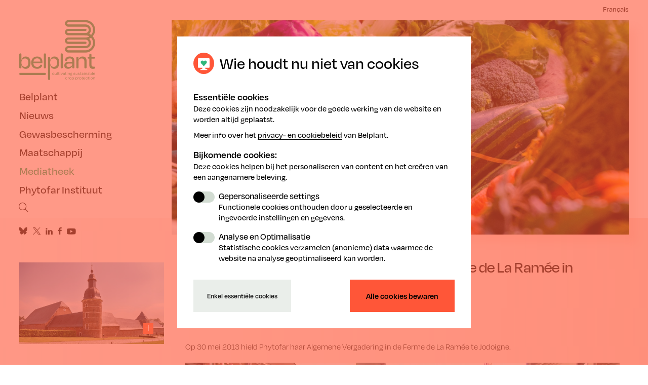

--- FILE ---
content_type: text/html; charset=utf-8
request_url: https://belplant.be/nl/msg/mediatheek/algemene-vergadering-phytofar-2013-ferme-de-la-ramee-in-jodoigne
body_size: 9410
content:
<!doctype html>
<html lang="nl">
<head>
<script>function setDevicePixelRatio() { document.cookie = 'devicePixelRatio=' + parseFloat(window.devicePixelRatio) + ';' +  ' path=/;'; }</script>
<title>Algemene Vergadering Phytofar 2013 — Ferme de La Ramée in Jodoigne</title>
<meta charset="UTF-8">
<meta http-equiv="X-UA-Compatible" content="IE=edge" />
<meta name="apple-mobile-web-app-capable" content="yes" />
<meta name="author" content="cigar.agency" />
<meta property="og:type" content="website" />
<meta property="og:url" content="https://belplant.be/nl/msg/mediatheek/algemene-vergadering-phytofar-2013-ferme-de-la-ramee-in-jodoigne" />
<meta name="viewport" content="width=device-width, user-scalable=no, initial-scale=1" />
<meta name="msapplication-TileImage" content="/public/icons/mstile-150x150.png" />
<meta name="msapplication-config" content="/public/icons/browserconfig.xml" />
<meta property="og:title" content="Algemene Vergadering Phytofar 2013 — Ferme de La Ramée in Jodoigne" />
<meta name="keywords" content="Pesticiden, gewasbeschermingsmiddelen, biociden, plaagdoders" />
<meta name="description" content="Het thema: Intensive sustainable farming: contradictio in terminis?”" />
<meta property="og:description" content="Het thema: Intensive sustainable farming: contradictio in terminis?”" />
<meta property="og:image" content="https://belplant.be/files/messages_00081_img_mediumx2.jpg" />
<meta name="twitter:card" content="summary_large_image" />
<link rel="alternate" href="https://belplant.be/nl/msg/mediatheek/algemene-vergadering-phytofar-2013-ferme-de-la-ramee-in-jodoigne" hreflang="nl" />
<link rel="alternate" href="https://belplant.be/fr/msg/mediatheque/lassemblee-generale-de-phytofar-2013-la-ferme-de-la-ramee-a-jodoigne" hreflang="fr" />
<link rel="apple-touch-icon" sizes="180x180" href="/public/icons/apple-touch-icon.png">
<link rel="icon" type="image/png" href="/public/icons/favicon-32x32.png" sizes="32x32">
<link rel="icon" type="image/png" href="/public/icons/favicon-16x16.png" sizes="16x16">
<link rel="manifest" href="/public/icons/site.webmanifest">
<link rel="mask-icon" href="/public/icons/safari-pinned-tab.svg" color="#8bc930">
<link rel="shortcut icon" href="/public/icons/favicon.ico">
<meta name="msapplication-TileColor" content="#8bc930">
<meta name="theme-color" content="#F0FFF0">
<link href="https://use.typekit.net/niy8fau.css" rel="stylesheet" type="text/css" media="all" />
<link href="/public/css/min/normalize.css?v=342dac9b7aa2b6c3217d13da66d2e6100cf349b4" rel="stylesheet" type="text/css" media="all" />
<link href="/public/css/min/styles.css?v=6cdc9b20f57e0d63310df04922589bda796b9c02" rel="stylesheet" type="text/css" media="screen" />
<script>
window.dataLayer = window.dataLayer || [];
function gtag(){dataLayer.push(arguments);}
gtag('consent', 'default', {
  'ad_storage': 'denied',
	'analytics_storage': 'denied'
});</script><script async src="https://www.googletagmanager.com/gtag/js?id=G-HS4DT3W1WS"></script><script>
window.dataLayer = window.dataLayer || [];
function gtag(){dataLayer.push(arguments);}
gtag('js', new Date());
gtag('config','G-HS4DT3W1WS', {"anonymize_ip":true});
</script>
</head>
<body class="mediatheek">
	<div class="container">
		<header>
			<div><a id="belplant" href="/nl/"></a><a id="navicon" class="closed"></a>
				<nav><a class="language" href="https://belplant.be/fr/msg/mediatheque/lassemblee-generale-de-phytofar-2013-la-ferme-de-la-ramee-a-jodoigne">Français</a><a href="/nl/belplant">Belplant</a><a href="/nl/nieuws">Nieuws</a><a href="/nl/gewasbescherming">Gewasbescherming</a><a href="/nl/maatschappij">Maatschappij</a><a href="/nl/mediatheek" class="selected">Mediatheek</a><a href="https://phytofarinstituut.be">Phytofar Instituut</a>					<form id="searchform" action="/nl/search/">
						<input>
						<a href="/#" class="search"></a>
					</form>
					<div class="social"><a target="_blank" href="https://bsky.app/profile/belplant.bsky.social" class="bluesky"></a><a target="_blank" href="https://twitter.com/Belplant" class="twitter"></a><a target="_blank" href="https://www.linkedin.com/company/belplant/" class="linkedin"></a><a target="_blank" href="https://www.facebook.com/Belplant.be" class="facebook"></a><a target="_blank" href="https://www.youtube.com/c/Belplant/" class="youtube"></a></div>
				</nav>
			</div>
			<figure style="background-image: url('/img/pages/src/6/mediatheek.jpg')" alt="mediatheek" >
								<figcaption>
											<h1>Voor wie nog meer wil weten!</h1>
									</figcaption>
							</figure>
		</header>
		<main>
			<article>
	<section>
					<div class="content group">
        <span class="date">30.05.2013</span>
                <figure class="open-lightbox" data-lightbox="messages_81" ><img  alt="algemene-vergadering-phytofar-2013-ferme-de-la-ramee-in-jodoigne" data-src="/nl/img/messages/medium/81/algemene-vergadering-phytofar-2013-ferme-de-la-ramee-in-jodoigne.jpg"  src="/placeholder/910/512" class="lozad" /><a href="#"></a></figure>
 
            <h1>Algemene Vergadering Phytofar 2013 — Ferme de La Ramée in Jodoigne</h1>
    <h2>Intensive sustainable farming: contradictio in terminis?</h2>
<p>Op 30 mei 2013 hield Phytofar haar Algemene Vergadering in de Ferme de La Ram&eacute;e te Jodoigne.</p>
            <div class="inline-media open-lightbox" data-lightbox="message_blocks_53"><a href="#"><img data-src="/nl/img/message-blocks/L/53/img-53.jpg"  src="/placeholder/3000/1688" class="lozad" alt="" /></a></div>
    <p>Dit jaar stonden de begrippen &lsquo;duurzaam&rsquo; en &lsquo;intensief&rsquo; op het menu. Wat betekenen deze begrippen en kunnen ze gelijktijdig worden toegepast binnen de landbouw?</p>
<p>Als gastspreker mochten we <strong>Yves Leterme</strong>, Adjunct Secretaris-generaal van de OESO (Organisatie voor Economische Samenwerking en Ontwikkeling), verwelkomen.</p>
    <div class="actions">
        <div class="social share"><a class="twitter" target="_blank" href="https://twitter.com/intent/tweet?url=https://belplant.be/msg/mediatheek/algemene-vergadering-phytofar-2013-ferme-de-la-ramee-in-jodoigne" alt=""></a><a class="linkedin" target="_blank" href="https://www.linkedin.com/sharing/share-offsite/?url=https://belplant.be/msg/mediatheek/algemene-vergadering-phytofar-2013-ferme-de-la-ramee-in-jodoigne"></a><a class="facebook" target="_blank" href="https://www.facebook.com/sharer/sharer.php?u=https://belplant.be/msg/mediatheek/algemene-vergadering-phytofar-2013-ferme-de-la-ramee-in-jodoigne"></a></div>
                                <a href="https://www.flickr.com/photos/80203178@N06/sets/72157633982764312/" target="_blank" class="button link">Foto's</a>
                                    <a target="_blank" href="/nl/download/pdf/69/presentatie-klaus-kotting.pdf" href="#download" class="button download">Presentatie Klaus Kötting</a>
                                        <a target="_blank" href="/nl/download/pdf/70/presentatie-yves-leterme.pdf" href="#download" class="button download">Presentatie Yves Leterme</a>
                        </div>
    <a class="button back-btn" href="/nl/mediatheek">Terug</a>
</div>
    <a class="intro all-themes all-filters leefmilieu nieuwsbericht media publicaties water is-year" href="/nl/msg/mediatheek/brochure-met-14-tips-voor-een-betere-waterkwaliteit">
        <div>
                            <img src="/nl/img/messages/small/231/brochure-met-14-tips-voor-een-betere-waterkwaliteit.jpg" alt="brochure-met-14-tips-voor-een-betere-waterkwaliteit">
                            <div>
                <h2>Brochure met 14 tips voor een betere waterkwaliteit</h2>
                Tijdens de ophaling van lege verpakkingen van gewasbeschermingsmiddelen, heeft Belplant een brochure met 14 tips uitgedeeld: Goede landbouwpraktijken voor een betere waterkwaliteit: met de landbouwer, voor de landbouwer! </div>
        </div>
    </a>
        <a class="intro highlight all-themes all-filters landbouw evenementen nieuwsbericht media presentaties video is-year" href="/nl/msg/mediatheek/herbeleef-onze-algemene-vergadering-met-deze-beelden-223">
        <div>
                            <img src="/nl/img/messages/small/223/herbeleef-onze-algemene-vergadering-met-deze-beelden-223.jpg" alt="herbeleef-onze-algemene-vergadering-met-deze-beelden-223">
                            <div>
                <h2>Herbeleef onze Algemene Vergadering met deze beelden</h2>
                Genieten jullie nog even mee van onze Algemene Vergadering van 27&nbsp;mei&nbsp;2025 in de Koninklijke Musea voor Kunst en Geschiedenis in Brussel en het bezoek aan het Europees Parlement met MEP Benoit Cassart? </div>
        </div>
    </a>
        <a class="intro all-themes all-filters huis-en-tuin nieuwsbericht video" href="/nl/msg/mediatheek/al-meer-dan-een-half-miljoen-belgen-hebben-de-video-over-het-belang-van-chemie-gezien">
        <div>
                            <img src="/nl/img/messages/small/203/al-meer-dan-een-half-miljoen-belgen-hebben-de-video-over-het-belang-van-chemie-gezien.jpg" alt="al-meer-dan-een-half-miljoen-belgen-hebben-de-video-over-het-belang-van-chemie-gezien">
                            <div>
                <h2>Al meer dan een half miljoen Belgen hebben de video over het belang van chemie gezien!</h2>
                Amper twee weken na de lancering op verschillende social media-kanalen hebben al meer dan een half miljoen Belgen de video van essenscia opgemerkt over hoe onmisbaar chemie is in ons dagelijks leven. </div>
        </div>
    </a>
        <a class="intro all-themes all-filters nieuwsbericht media video" href="/nl/msg/mediatheek/herbeleef-onze-algemene-vergadering-met-deze-beelden-202">
        <div>
                            <img src="/nl/img/messages/small/202/herbeleef-onze-algemene-vergadering-met-deze-beelden-202.jpg" alt="herbeleef-onze-algemene-vergadering-met-deze-beelden-202">
                            <div>
                <h2>Herbeleef onze Algemene Vergadering met deze beelden</h2>
                Genieten jullie nog even mee van de presentaties, video’s en foto’s van onze Algemene Vergadering van 14 mei 2024 in Leuven? </div>
        </div>
    </a>
        <a class="intro highlight all-themes all-filters evenementen media video" href="/nl/msg/mediatheek/herbeleef-onze-algemene-vergadering-met-deze-beelden">
        <div>
                            <img src="/nl/img/messages/small/182/herbeleef-onze-algemene-vergadering-met-deze-beelden.jpg" alt="herbeleef-onze-algemene-vergadering-met-deze-beelden">
                            <div>
                <h2>Herbeleef onze Algemene Vergadering met deze beelden</h2>
                Genieten jullie nog even mee van de presentaties, video’s en foto’s van onze Algemene Vergadering van 16 mei? </div>
        </div>
    </a>
        <a class="intro all-themes all-filters landbouw voedselveiligheid persberichten publicaties publicaties" href="/nl/msg/mediatheek/brochure-cle-may-2022">
        <div>
                            <img src="/nl/img/messages/small/155/brochure-cle-may-2022.jpg" alt="brochure-cle-may-2022">
                            <div>
                <h2>Brochure CropLife Europe over bestrijdingsmiddelen en voedselveiligheid</h2>
                Brochure over het gebruik van bestrijdingsmiddelen en voedselveiligheid. </div>
        </div>
    </a>
        <a class="intro hide all-themes all-filters leefmilieu huis-en-tuin media video video" href="/nl/msg/mediatheek/bekijk-het-nieuwe-filmpje-over-zieke-planten-en-plantenziekten-in-de-tuin-en-volg-phytofar-op-youtube">
        <div>
                            <img src="/nl/img/messages/small/135/bekijk-het-nieuwe-filmpje-over-zieke-planten-en-plantenziekten-in-de-tuin-en-volg-phytofar-op-youtube.jpg" alt="bekijk-het-nieuwe-filmpje-over-zieke-planten-en-plantenziekten-in-de-tuin-en-volg-phytofar-op-youtube">
                            <div>
                <h2>Bekijk het nieuwe filmpje over zieke planten en plantenziekten in de tuin</h2>
                 </div>
        </div>
    </a>
        <a class="intro hide all-themes all-filters leefmilieu huis-en-tuin media video video" href="/nl/msg/mediatheek/bekijk-de-nieuwe-filmpjes-over-bestuivers-en-onkruid-en-volg-phytofar-op-youtube">
        <div>
                            <img src="/nl/img/messages/small/134/bekijk-de-nieuwe-filmpjes-over-bestuivers-en-onkruid-en-volg-phytofar-op-youtube.jpg" alt="bekijk-de-nieuwe-filmpjes-over-bestuivers-en-onkruid-en-volg-phytofar-op-youtube">
                            <div>
                <h2>Bekijk de nieuwe filmpjes over bestuivers en onkruid</h2>
                Na het belang van het etiket, het bestrijden van slakken en het beschermen van je huisdieren, kom je nu alles te weten over onkruid en bestuivers in onze twee nieuwe filmpjes. </div>
        </div>
    </a>
        <a class="intro hide all-themes all-filters voedselveiligheid media publicaties publicaties" href="/nl/msg/mediatheek/residulimieten-in-een-complexe-wereldhandel-een-uitdaging-voor-de-hele-voedselketen">
        <div>
                            <img src="/nl/img/messages/small/127/residulimieten-in-een-complexe-wereldhandel-een-uitdaging-voor-de-hele-voedselketen.jpg" alt="residulimieten-in-een-complexe-wereldhandel-een-uitdaging-voor-de-hele-voedselketen">
                            <div>
                <h2>Residulimieten in een complexe wereldhandel: een uitdaging voor de hele voedselketen.</h2>
                Veel van de in Europa geïmporteerde goederen zijn producten die niet commercieel of in onvoldoende hoeveelheden binnen Europa kunnen worden geteeld. Om invoer toe te laten hebben we importtoleranties nodig. </div>
        </div>
    </a>
        <a class="intro hide all-themes all-filters leefmilieu huis-en-tuin media video video" href="/nl/msg/mediatheek/nieuw-filmpje-lees-altijd-het-etiket-en-volg-phytofar-op-youtube">
        <div>
                            <img src="/nl/img/messages/small/124/nieuw-filmpje-lees-altijd-het-etiket-en-volg-phytofar-op-youtube.jpg" alt="nieuw-filmpje-lees-altijd-het-etiket-en-volg-phytofar-op-youtube">
                            <div>
                <h2>Nieuw filmpje: Lees altijd het etiket!</h2>
                Er staat een schat aan informatie op het etiket van een gewas&shy;beschermings&shy;middel. Kijk snel naar het nieuwe filmpje en volg Phytofar op YouTube! </div>
        </div>
    </a>
        <a class="intro hide all-themes all-filters leefmilieu huis-en-tuin media video video" href="/nl/msg/mediatheek/hoe-kan-je-best-je-huisdieren-beschermen-als-je-producten-voor-je-tuin-gebruikt">
        <div>
                            <img src="/nl/img/messages/small/122/hoe-kan-je-best-je-huisdieren-beschermen-als-je-producten-voor-je-tuin-gebruikt.jpg" alt="hoe-kan-je-best-je-huisdieren-beschermen-als-je-producten-voor-je-tuin-gebruikt">
                            <div>
                <h2>Hoe kan je best je huisdieren beschermen als je producten voor je tuin gebruikt?</h2>
                Bekijk de nieuwe filmpjes en ga aan de slag! </div>
        </div>
    </a>
        <a class="intro hide all-themes all-filters persberichten video video" href="/nl/msg/mediatheek/handig-in-de-tuin-handige-filmpjes-om-je-tuin-te-beschermen-tegen-slakken">
        <div>
                            <img src="/nl/img/messages/small/120/handig-in-de-tuin-handige-filmpjes-om-je-tuin-te-beschermen-tegen-slakken.jpg" alt="handig-in-de-tuin-handige-filmpjes-om-je-tuin-te-beschermen-tegen-slakken">
                            <div>
                <h2>Handig in de tuin: handige filmpjes om je tuin te beschermen tegen slakken</h2>
                Hoe je kan voorkomen dat er slakken in je tuin komen? Of hoe krijg je ze weg, eens ze er zijn? Bekijk de nieuwe filmpjes op www.HandigindeTuin.be en ga aan de slag! </div>
        </div>
    </a>
        <a class="intro hide all-themes all-filters links" href="/nl/msg/mediatheek/nuttige-links">
        <div>
                            <img src="/nl/img/messages/small/84/nuttige-links.jpg" alt="nuttige-links">
                            <div>
                <h2>Nuttige links</h2>
                Websites over de wetgeving, erkenning en veiligheid  van gewasbeschermings&shy;middelen, de voedselketen en het leefmilieu. </div>
        </div>
    </a>
        <a class="intro hide all-themes all-filters landbouw voedselveiligheid publicaties publicaties" href="/nl/msg/mediatheek/voedselveiligheid">
        <div>
                            <img src="/nl/img/messages/small/46/voedselveiligheid.jpg" alt="voedselveiligheid">
                            <div>
                <h2>Voedselveiligheid:</h2>
                alle wetenschappelijke studies tonen aan dat het eten van groenten en fruit gezond is, ongeacht of ze afkomstig zijn van geïntegreerde of biologische teelt. </div>
        </div>
    </a>
        <a class="intro hide all-themes all-filters landbouw huis-en-tuin duurzaam-gebruik media video video" href="/nl/msg/mediatheek/phytofar-aan-het-woord-over-duurzaam-gebruik-van-gewasbescherming-op-plattelandstv-in-maart-2020">
        <div>
                            <img src="/nl/img/messages/small/39/phytofar-aan-het-woord-over-duurzaam-gebruik-van-gewasbescherming-op-plattelandstv-in-maart-2020.jpg" alt="phytofar-aan-het-woord-over-duurzaam-gebruik-van-gewasbescherming-op-plattelandstv-in-maart-2020">
                            <div>
                <h2>Phytofar aan het woord over duurzaam gebruik van gewasbescherming.</h2>
                PlattelandsTV </div>
        </div>
    </a>
        <a class="intro hide all-themes all-filters landbouw media nut publicaties faq publicaties" href="/nl/msg/mediatheek/nut-van-gewasbescherming">
        <div>
                            <img src="/nl/img/messages/small/27/nut-van-gewasbescherming.jpg" alt="nut-van-gewasbescherming">
                            <div>
                <h2>Nut van gewasbescherming</h2>
                Duurzame gewasbeschermingsmiddelen zijn cruciaal voor een voldoende productie van gezonde voeding. </div>
        </div>
    </a>
        <a class="intro hide all-themes all-filters publicaties" href="/nl/msg/mediatheek/namaak-en-illegale-gewasbeschermingsmiddelen-in-europa">
        <div>
                            <img src="/nl/img/messages/small/17/namaak-en-illegale-gewasbeschermingsmiddelen-in-europa.jpg" alt="namaak-en-illegale-gewasbeschermingsmiddelen-in-europa">
                            <div>
                <h2>Namaak en illegale gewasbeschermingsmiddelen in Europa</h2>
                De handel in namaak- en illegale bestrijdingsmiddelen neemt toe wat reële risico's met zich meebrengt voor de gezondheid van de boeren, het milieu en de economie. </div>
        </div>
    </a>
        <a class="intro highlight hide all-themes all-filters persberichten video phytofar-instituut prijsuitreiking winnaars video" href="/nl/msg/mediatheek/10de-editie-van-de-phytofar-instituut-prijzen-aanmoediging-voor-het-onderzoek-naar-een-duurzame-landbouw">
        <div>
                            <img src="/nl/img/messages/small/1/10de-editie-van-de-phytofar-instituut-prijzen-aanmoediging-voor-het-onderzoek-naar-een-duurzame-landbouw.jpg" alt="10de-editie-van-de-phytofar-instituut-prijzen-aanmoediging-voor-het-onderzoek-naar-een-duurzame-landbouw">
                            <div>
                <h2>Phytofar Instituut Prijsuitreiking 2019.</h2>
                Tijdens de 10de editie van de Phytofar Instituut Prijzen gingen we weer op zoek naar Belgische onderzoekers en professionelen die inzetten op duurzame landbouw. </div>
        </div>
    </a>
        <a class="intro hide all-themes all-filters landbouw leefmilieu duurzaam-gebruik media publicaties" href="/nl/msg/mediatheek/correct-omgaan-met-gewasbeschermingsmiddelen-tips-van-boer-josse-en-jan-peeters">
        <div>
                            <img src="/nl/img/messages/small/68/correct-omgaan-met-gewasbeschermingsmiddelen-tips-van-boer-josse-en-jan-peeters.jpg" alt="correct-omgaan-met-gewasbeschermingsmiddelen-tips-van-boer-josse-en-jan-peeters">
                            <div>
                <h2>Correct omgaan met gewasbeschermingsmiddelen.</h2>
                Tips van boer Josse en Jan Peeters. </div>
        </div>
    </a>
        <a class="intro hide all-themes all-filters landbouw leefmilieu duurzaam-gebruik media publicaties" href="/nl/msg/mediatheek/correct-omgaan-met-gewasbeschermingsmiddelen-tips-van-boer-jean-pierre">
        <div>
                            <img src="/nl/img/messages/small/69/correct-omgaan-met-gewasbeschermingsmiddelen-tips-van-boer-jean-pierre.jpg" alt="correct-omgaan-met-gewasbeschermingsmiddelen-tips-van-boer-jean-pierre">
                            <div>
                <h2>Correct omgaan met gewasbeschermingsmiddelen.</h2>
                Tips van boer Jean-Pierre. </div>
        </div>
    </a>
        <a class="intro hide all-themes all-filters landbouw leefmilieu duurzaam-gebruik media publicaties" href="/nl/msg/mediatheek/correct-omgaan-met-gewasbeschermingsmiddelen-tips-van-boer-jan">
        <div>
                            <img src="/nl/img/messages/small/70/correct-omgaan-met-gewasbeschermingsmiddelen-tips-van-boer-jan.jpg" alt="correct-omgaan-met-gewasbeschermingsmiddelen-tips-van-boer-jan">
                            <div>
                <h2>Correct omgaan met gewasbeschermingsmiddelen.</h2>
                Tips van boer Jan. </div>
        </div>
    </a>
        <a class="intro hide all-themes all-filters media video video" href="/nl/msg/mediatheek/christian-walravens-in-dialoog-met-landbouwer-christophe-jolly">
        <div>
                            <img src="/nl/img/messages/small/65/christian-walravens-in-dialoog-met-landbouwer-christophe-jolly.png" alt="christian-walravens-in-dialoog-met-landbouwer-christophe-jolly">
                            <div>
                <h2>Christian Walravens in dialoog met landbouwer Christophe Jolly.</h2>
                Christian Walravens, al jaren expert bij een lid van Phytofar, praat over geïntegreerde gewasbescherming (IPM). </div>
        </div>
    </a>
        <a class="intro highlight hide all-themes all-filters landbouw leefmilieu duurzaam-gebruik media publicaties" href="/nl/msg/mediatheek/correct-spuiten-problemen-uitsluiten">
        <div>
                            <img src="/nl/img/messages/small/72/correct-spuiten-problemen-uitsluiten.png" alt="correct-spuiten-problemen-uitsluiten">
                            <div>
                <h2>Correct spuiten = problemen uitsluiten!</h2>
                Gouden regels en aandachtspunten vòòr, tijdens en na het bespuiten. </div>
        </div>
    </a>
        <a class="intro hide all-themes all-filters landbouw media publicaties" href="/nl/msg/mediatheek/de-rol-van-duurzame-gewasbeschermingsoplossingen-bij-de-productie-van-gezonde-voeding">
        <div>
                            <img src="/nl/img/messages/small/67/de-rol-van-duurzame-gewasbeschermingsoplossingen-bij-de-productie-van-gezonde-voeding.jpg" alt="de-rol-van-duurzame-gewasbeschermingsoplossingen-bij-de-productie-van-gezonde-voeding">
                            <div>
                <h2>Gewasbescherming en gezonde voeding!</h2>
                De rol van duurzame gewasbeschermingsoplossingen bij de productie van gezonde voeding. </div>
        </div>
    </a>
        <a class="intro highlight hide all-themes all-filters evenementen persberichten video publicaties presentaties video phytofar-instituut prijsuitreiking winnaars video" href="/nl/msg/mediatheek/phytofar-instituut-prijsuitreiking-2017">
        <div>
                            <img src="/nl/img/messages/small/112/phytofar-instituut-prijsuitreiking-2017.jpg" alt="phytofar-instituut-prijsuitreiking-2017">
                            <div>
                <h2>Phytofar Instituut Prijsuitreiking 2017.</h2>
                Het Phytofar Instituut moedigt het onderzoek naar een duurzame landbouw verder aan met de Prijzen 2017. </div>
        </div>
    </a>
        <a class="intro hide all-themes all-filters evenementen video presentaties" href="/nl/msg/mediatheek/algemene-vergadering-phytofar-2017-plantentuin-van-meise">
        <div>
                            <img src="/nl/img/messages/small/34/algemene-vergadering-phytofar-2017-plantentuin-van-meise.jpg" alt="algemene-vergadering-phytofar-2017-plantentuin-van-meise">
                            <div>
                <h2>Algemene Vergadering Phytofar 2017 — Plantentuin van Meise</h2>
                Thema van de dag: Crop Protection in Sustainable Food Production, met getuigenissenen van Jan Vermaelen, Christian Walravens, Tom Vandenkendelaere, Christophe Wagemans & Ferdinand Jolly. </div>
        </div>
    </a>
        <a class="intro hide all-themes all-filters landbouw voedselveiligheid leefmilieu duurzaam-gebruik werking leden definitie nut ontwikkeling wetgeving publicaties water recyclage historiek" href="/nl/msg/mediatheek/phytofar-75-jaar-zorg-voor-de-mens-en-zijn-voedsel">
        <div>
                            <img src="/nl/img/messages/small/18/phytofar-75-jaar-zorg-voor-de-mens-en-zijn-voedsel.jpg" alt="phytofar-75-jaar-zorg-voor-de-mens-en-zijn-voedsel">
                            <div>
                <h2>Boek 75 jaar Phytofar</h2>
                Naar aanleiding van haar 75ste verjaardag vroeg Phytofar in 2016 aan voormalig VRT-journalist Paul Muys om een boek te schrijven over het verleden, heden en toekomst van de sector van de gewasbeschermingsmiddelen in België. </div>
        </div>
    </a>
        <a class="intro highlight hide all-themes all-filters evenementen video video" href="/nl/msg/mediatheek/algemene-vergadering-phytofar-2016-egmontpaleis-brussel">
        <div>
                            <img src="/nl/img/messages/small/48/algemene-vergadering-phytofar-2016-egmontpaleis-brussel.png" alt="algemene-vergadering-phytofar-2016-egmontpaleis-brussel">
                            <div>
                <h2>Algemene Vergadering Phytofar 2016 — Egmontpaleis, Brussel</h2>
                Het evenement stond in het teken van het 75-jarig bestaan van Phytofar en vierde het rijke verleden van de organisatie met de voorstelling van het boek over de sector in België, geschreven door voormalig VRT-journalist Paul Muys. </div>
        </div>
    </a>
        <a class="intro highlight hide all-themes all-filters publicaties autocontrolegids distributie" href="/nl/msg/mediatheek/autocontrolegids">
        <div>
                            <img src="/nl/img/messages/small/83/autocontrolegids.jpg" alt="autocontrolegids">
                            <div>
                <h2>Autocontrolegids in de sector van de productie en de distributie van gewasbeschermingsmiddelen.</h2>
                Een nieuwe versie van de gids G-010 is beschikbaar! </div>
        </div>
    </a>
        <a class="intro highlight hide all-themes all-filters evenementen media video video phytofar-instituut prijsuitreiking winnaars video" href="/nl/msg/mediatheek/phytofar-instituut-prijsuitreiking-2015">
        <div>
                            <img src="/nl/img/messages/small/57/phytofar-instituut-prijsuitreiking-2015.jpg" alt="phytofar-instituut-prijsuitreiking-2015">
                            <div>
                <h2>Phytofar Instituut Prijsuitreiking 2015.</h2>
                Voor de 8ste keer reikte het Phytofar Instituut 2 prijzen uit van elk €&nbsp;7.500 aan twee projecten die bijdragen tot een duurzame landbouw. </div>
        </div>
    </a>
        <a class="intro hide all-themes all-filters publicaties" href="/nl/msg/mediatheek/ipm-infographic">
        <div>
                            <img src="/nl/img/messages/small/88/ipm-infographic.jpg" alt="ipm-infographic">
                            <div>
                <h2>IPM infographic</h2>
                De European Crop Protection Association (ECPA) heeft een infographic opgesteld die de basisprincipes van Integrated Pest Management (IPM) en het engagement van onze industrie om duurzame oplossingen voor gewasbescherming te promoten, uitlegt. </div>
        </div>
    </a>
        <a class="intro hide all-themes all-filters leefmilieu duurzaam-gebruik publicaties water publicaties" href="/nl/msg/mediatheek/topps-drift-verminderen-flyer">
        <div>
                            <img src="/nl/img/messages/small/89/topps-drift-verminderen-flyer.jpg" alt="topps-drift-verminderen-flyer">
                            <div>
                <h2>TOPPS Drift verminderen, flyer</h2>
                De uitgaven TOPPS promoten een combinatie van oplossingen, goede praktijken, advies, tips en middelen die het mogelijk maken tegelijk uw bedrijf zo goed mogelijk te beheren en het milieu te respecteren. </div>
        </div>
    </a>
        <a class="intro hide all-themes all-filters leefmilieu duurzaam-gebruik publicaties water publicaties" href="/nl/msg/mediatheek/topps-drift-verminderen-boekje">
        <div>
                            <img src="/nl/img/messages/small/90/topps-drift-verminderen-boekje.jpg" alt="topps-drift-verminderen-boekje">
                            <div>
                <h2>TOPPS Drift verminderen, boekje</h2>
                De uitgaven TOPPS promoten een combinatie van oplossingen, goede praktijken, advies, tips en middelen die het mogelijk maken tegelijk uw bedrijf zo goed mogelijk te beheren en het milieu te respecteren. </div>
        </div>
    </a>
        <a class="intro hide all-themes all-filters leefmilieu duurzaam-gebruik publicaties water publicaties" href="/nl/msg/mediatheek/topps-afspoeling-en-erosie-verminderen-flyer">
        <div>
                            <img src="/nl/img/messages/small/91/topps-afspoeling-en-erosie-verminderen-flyer.jpg" alt="topps-afspoeling-en-erosie-verminderen-flyer">
                            <div>
                <h2>TOPPS Afspoeling en erosie verminderen, flyer</h2>
                De uitgaven TOPPS promoten een combinatie van oplossingen, goede praktijken, advies, tips en middelen die het mogelijk maken tegelijk uw bedrijf zo goed mogelijk te beheren en het milieu te respecteren. </div>
        </div>
    </a>
        <a class="intro hide all-themes all-filters leefmilieu duurzaam-gebruik publicaties water publicaties" href="/nl/msg/mediatheek/topps-afspoeling-en-erosie-verminderen-boekje">
        <div>
                            <img src="/nl/img/messages/small/92/topps-afspoeling-en-erosie-verminderen-boekje.jpg" alt="topps-afspoeling-en-erosie-verminderen-boekje">
                            <div>
                <h2>TOPPS Afspoeling en erosie verminderen, boekje</h2>
                De uitgaven TOPPS promoten een combinatie van oplossingen, goede praktijken, advies, tips en middelen die het mogelijk maken tegelijk uw bedrijf zo goed mogelijk te beheren en het milieu te respecteren. </div>
        </div>
    </a>
        <a class="intro hide all-themes all-filters evenementen presentaties" href="/nl/msg/mediatheek/algemene-vergadering-phytofar-2015-kasteel-van-modave">
        <div>
                            <img src="/nl/img/messages/small/79/algemene-vergadering-phytofar-2015-kasteel-van-modave.jpg" alt="algemene-vergadering-phytofar-2015-kasteel-van-modave">
                            <div>
                <h2>Algemene Vergadering Phytofar 2015 — in Modave</h2>
                Het publiek gedeelte van de Algemene Vergadering had als thema "Water use efficiency and water stewardship related to crop protection". </div>
        </div>
    </a>
        <a class="intro hide all-themes all-filters publicaties" href="/nl/msg/mediatheek/nieuwe-clp-classificatie">
        <div>
                            <img src="/nl/img/messages/small/94/nieuwe-clp-classificatie.jpg" alt="nieuwe-clp-classificatie">
                            <div>
                <h2>Nieuwe CLP-classificatie</h2>
                CLP is de nieuwe internationale richtlijnen voor classificatie, etikettering en verpakking. De nieuwe CLP-pictogrammen op de etiketten van gewasbeschermingsmiddelen vervangen stilaan de oude. Vanaf 1 juni 2017 kan u nog enkel producten met de nieuwe pictogrammen (ver)kopen. </div>
        </div>
    </a>
        <a class="intro hide all-themes all-filters publicaties" href="/nl/msg/mediatheek/veilig-werken-met-gewasbeschermingsmiddelen-poster">
        <div>
                            <img src="/nl/img/messages/small/95/veilig-werken-met-gewasbeschermingsmiddelen-poster.jpg" alt="veilig-werken-met-gewasbeschermingsmiddelen-poster">
                            <div>
                <h2>Veilig werken met gewasbeschermingsmiddelen, poster</h2>
                CLP classificatie en richtlijnen. </div>
        </div>
    </a>
        <a class="intro hide all-themes all-filters evenementen presentaties" href="/nl/msg/mediatheek/algemene-vergadering-phytofar-2014-martinushoeve-in-zandvliet">
        <div>
                            <img src="/nl/img/messages/small/80/algemene-vergadering-phytofar-2014-martinushoeve-in-zandvliet.jpg" alt="algemene-vergadering-phytofar-2014-martinushoeve-in-zandvliet">
                            <div>
                <h2>Algemene Vergadering Phytofar 2014 — Martinushoeve in Zandvliet</h2>
                Het thema: "A vision for the future of Europe: 5 steps to promote innovation, competitiveness and sustainable production". </div>
        </div>
    </a>
        <a class="intro highlight hide all-themes all-filters evenementen media video video phytofar-instituut prijsuitreiking winnaars video" href="/nl/msg/mediatheek/phytofar-instituut-prijsuitreiking-2013">
        <div>
                            <img src="/nl/img/messages/small/58/phytofar-instituut-prijsuitreiking-2013.jpg" alt="phytofar-instituut-prijsuitreiking-2013">
                            <div>
                <h2>Phytofar Instituut Prijsuitreiking 2013.</h2>
                Voor de 7e keer reikte het Phytofar Instituut 2 prijzen uit van elk €&nbsp;7.500 aan twee projecten die bijdragen tot een duurzame landbouw. </div>
        </div>
    </a>
        <a class="intro hide all-themes all-filters publicaties" href="/nl/msg/mediatheek/activiteitenverslag-phytofar-2012">
        <div>
                            <img src="/nl/img/messages/small/85/activiteitenverslag-phytofar-2012.jpg" alt="activiteitenverslag-phytofar-2012">
                            <div>
                <h2>Activiteitenverslag Phytofar 2012</h2>
                 </div>
        </div>
    </a>
        <a class="intro hide all-themes all-filters evenementen persberichten presentaties video prijsuitreiking winnaars video" href="/nl/msg/mediatheek/phytofar-instituut-prijsuitreiking-2011">
        <div>
                            <img src="/nl/img/messages/small/111/phytofar-instituut-prijsuitreiking-2011.jpg" alt="phytofar-instituut-prijsuitreiking-2011">
                            <div>
                <h2>Phytofar Instituut Prijsuitreiking 2011.</h2>
                Het Phytofar Instituut moedigt het onderzoek naar een duurzame landbouw verder aan met de Prijzen 2011. </div>
        </div>
    </a>
        <a class="intro hide all-themes all-filters publicaties" href="/nl/msg/mediatheek/activiteitenrapport-phytofar-2010">
        <div>
                            <img src="/nl/img/messages/small/86/activiteitenrapport-phytofar-2010.jpg" alt="activiteitenrapport-phytofar-2010">
                            <div>
                <h2>Activiteitenrapport Phytofar 2010</h2>
                 </div>
        </div>
    </a>
        <a class="intro hide all-themes all-filters video video" href="/nl/msg/mediatheek/geintegreerde-gewasbescherming">
        <div>
                            <img src="/nl/img/messages/small/64/geintegreerde-gewasbescherming.jpg" alt="geintegreerde-gewasbescherming">
                            <div>
                <h2>IPM (Integrated Pest Management) of geïntegreerde gewasbescherming.</h2>
                Een bestrijdingsmethode waarbij alle mogelijke technieken geïntegreerd toegepast worden. </div>
        </div>
    </a>
        <a class="intro hide all-themes all-filters evenementen video video phytofar-instituut prijsuitreiking winnaars video" href="/nl/msg/mediatheek/de-winnaars-van-de-phytofar-instituut-prijs-2005-en-2009">
        <div>
                            <img src="/nl/img/messages/small/113/de-winnaars-van-de-phytofar-instituut-prijs-2005-en-2009.jpg" alt="de-winnaars-van-de-phytofar-instituut-prijs-2005-en-2009">
                            <div>
                <h2>De winnaars van de Phytofar Instituut Prijs 2005 & 2009.</h2>
                 Tijdens de acht vorige edities van de Prijsuitreiking, hebben we al 17 prijzen uitgedeeld. Maar wat is er ondertussen geworden van al die interessante projecten? Wij waren nieuwsgierig en gingen op bezoek bij de winnaars van de Wetenschappelijke Prijs 2005 en 2009. </div>
        </div>
    </a>
        <a class="intro hide all-themes all-filters publicaties" href="/nl/msg/mediatheek/activiteitenrapport-phytofar-2007">
        <div>
                            <img src="/nl/img/messages/small/87/activiteitenrapport-phytofar-2007.jpg" alt="activiteitenrapport-phytofar-2007">
                            <div>
                <h2>Activiteitenrapport Phytofar 2007</h2>
                 </div>
        </div>
    </a>
<div class="actions">
    <button id="more_btn" type="button">Meer berichten</button>
</div>
			</section>
	<aside>
			</aside>
</article>		</main>
	</div>
	<footer>
		<div>
			<div class="address">© 2026 Belplant vzw				<p>Silver Building — A. Reyerslaan 70, B-1030 Brussel<br />
					+32&nbsp;2 238 97 72&nbsp;—&nbsp;BE 0413 735 385<br />
					<a href="mailto:info@belplant.be?subject=Mail from the Belplant website">info@belplant.be</a></p>
			</div>
			<nav><a href="/nl/disclaimer">Disclaimer</a><a href="/nl/privacy">Privacy</a><a href="/nl/cookies">Cookies</a><a href="#" class="cookie-settings-change">Cookies&nbsp;aanpassen</a></nav>
		</div>
	</footer>
<div id="lightbox" class="hide">
	<div><a href="#" class="scroll_btn left"></a></div>
	<figure>
		<svg viewBox="0 0 100 100" class="loading">
			<path d="M10 50A40 40 0 0 0 90 50A40 41 0 0 1 10 50" fill="#ff5638">
				<animateTransform attributeName="transform" type="rotate" calcMode="linear" values="0 50 50.5;360 50 50.5" keyTimes="0;1" dur="1s" begin="0s" repeatCount="indefinite"></animateTransform>
			</path>
		</svg>
		<div></div>
		<figcaption></figcaption>
	</figure>
	<div><a href="#" class="close_btn"></a><a href="#" class="scroll_btn right"></a><a target="_blank" href="#" class="download_btn"></a></div>
</div>
	<div id="ccb-template"  class="show">
	<div id="ccb-panel">
		<header>
			<svg class="cookieicon" xmlns="http://www.w3.org/2000/svg" viewBox="0 0 108 108">
				<circle cx="54" cy="53.996" r="54"/>
				<path d="M80.252 28h-52.5c-2.08 0-3.75 1.67-3.75 3.75V73c0 2.08 1.67 3.75 3.75 3.75h18.75v3.604l-10.547 5.273c-.557.293-.762.85-.703 1.406.146.557.703.967 1.26.967h34.98c.703 0 1.26-.557 1.26-1.26 0-.469-.264-.967-.762-1.113l-10.488-5.273V76.75h18.75c2.08 0 3.75-1.67 3.75-3.75V31.75c0-2.08-1.67-3.75-3.75-3.75z"/>
				<path d="M65.561 56.703c5.297-5.297 5.625-10.781 2.25-14.156-3.403-3.406-8.892-3.406-12.25 0-.642.641-1.157 1.344-1.562 2.078-.406-.734-.922-1.438-1.562-2.078-3.359-3.359-8.844-3.359-12.219 0-3.406 3.375-3.078 8.859 2.219 14.156l11.078 11.109c.107.11.295.188.482.188s.328-.078.484-.188l11.08-11.109z"/>
			</svg>
			<span class="set-title">Wie houdt nu niet van cookies</span>
		</header>
		<section id="cookie-settings">
			<span class="set-subtitle">Essentiële cookies</span>
			<p>Deze cookies zijn noodzakelijk voor de goede werking van de website en worden altijd geplaatst.</p>
			<p>Meer info over het <a href="/nl/privacy">privacy- en cookiebeleid</a> van Belplant.</p>
			<fieldset>
								<span class="set-subtitle">Bijkomende cookies:</span>
				<p>Deze cookies helpen bij het personaliseren van content en het creëren van een aangenamere beleving.</p>
																				<div class="cookie-set">
					<input type="checkbox" id="cookie-settings-functional" name="functional"  />
					<div class="label-group">
						<button class="info" data-label="functional">?</button>
						<label for="cookie-settings-functional">
						<span class="set-label">Gepersonaliseerde settings</span>
						<p>Functionele cookies onthouden door u geselecteerde en ingevoerde instellingen en gegevens.</p>
						</label>
					</div>
				</div>
																<div class="cookie-set">
					<input type="checkbox" id="cookie-settings-analytical" name="analytical"  />
					<div class="label-group">
						<button class="info" data-label="analytical">?</button>
						<label for="cookie-settings-analytical">
						<span class="set-label">Analyse en Optimalisatie</span>
						<p>Statistische cookies verzamelen (anonieme) data waarmee de website na analyse geoptimaliseerd kan worden.</p>
						</label>
					</div>
				</div>
																															</fieldset>
			<footer>
				<button id="cookie-settings-minimal">Enkel essentiële cookies</button>
				<button id="cookie-settings-choice" style="display: none">Mijn keuze bewaren</button>
				<button id="cookie-settings-all">Alle cookies bewaren</button>
			</footer>
		</section>
	</div>
</div>
<script>
var lightboxData = {"messages_81":{"index":0,"youtube_code":"","caption":"Algemene Vergadering Phytofar 2013 \u2014 Ferme de La Ram\u00e9e in Jodoigne","img":"\/nl\/img\/messages\/L\/81\/algemene-vergadering-phytofar-2013-ferme-de-la-ramee-in-jodoigne.jpg","download":"\/nl\/download\/img\/messages\/L\/81\/algemene-vergadering-phytofar-2013-ferme-de-la-ramee-in-jodoigne.jpg"},"message_blocks_53":{"index":1,"youtube_code":"B20P1FKorIU","caption":"Intensive sustainable farming: contradictio in terminis?","img":"\/nl\/img\/message-blocks\/L\/53\/img-53.jpg","download":"\/nl\/download\/img\/message-blocks\/L\/53\/img-53.jpg"}}
var lightboxIndexes = ["messages_81","message_blocks_53"]
var cookieOptions = {"essential" : true, "functional" : true, "analytical" : true, "marketing" : true, "socialmedia" : true};
var initVals = {
    "deviceType": "",
    "baseUrl": "\/nl",
    "langCode": "nl",
    "webRoot": "",
    "cookieDomain": "",
    "cmsLogin": {
        "authorized": false
    },
    "ga": "G-HS4DT3W1WS",
    "accept_cookies": {}
};
</script>
<script src="/public/vendor/jquery/jquery-3.7.1.min.js"></script>
<script src="/public/vendor/lozad/lozad.min.js"></script>
<script src="/public/js/min/core.js?v=1c1c21e5d16fa17f680782d43ea29ab3fce7384a"></script>
</body>
</html>


--- FILE ---
content_type: text/css
request_url: https://belplant.be/public/css/min/normalize.css?v=342dac9b7aa2b6c3217d13da66d2e6100cf349b4
body_size: 3968
content:
html,body{font-size:1em;line-height:normal;-ms-text-size-adjust:100%;-webkit-text-size-adjust:100%}*,*:before,*:after{-webkit-appearance:none;-moz-appearance:none;appearance:none;-webkit-box-shadow:none;-moz-box-shadow:none;box-shadow:none;-webkit-font-smoothing:antialiased;-moz-osx-font-smoothing:grayscale;-webkit-text-size-adjust:none;-moz-text-size-adjust:none;background:transparent none no-repeat scroll center center / contain;border:0 none;border-radius:0;border-image:none;-moz-border-bottom-colors:none;-moz-border-left-colors:none;-moz-border-right-colors:none;-moz-border-top-colors:none;-webkit-box-sizing:border-box;-moz-box-sizing:border-box;box-sizing:border-box;font-family:inherit;font-size:100%;font-style:normal;font-weight:inherit;text-decoration:none;text-transform:none;letter-spacing:inherit;height:auto;margin:0;outline:0 none;padding:0;text-rendering:geometricprecision;vertical-align:baseline;-ms-word-break:normal;word-break:normal;-webkit-hyphens:manual;-moz-hyphens:manual;hyphens:manual}article,aside,details,figcaption,figure,footer,header,hgroup,iframe,menu,nav,section{display:block;clear:both}table{border-collapse:collapse;border-spacing:0;width:100%}figcaption,figure,img,main{border-style:none;display:block;width:100%;height:auto}img[src=""]{display:none}hr{box-sizing:content-box;height:0;overflow:visible}pre{font-family:monospace,monospace;font-size:1em}a{background-color:transparent;-webkit-text-decoration-skip:objects}abbr[title]{border-bottom:none;text-decoration:underline;text-decoration:underline dotted}b,strong{font-size:inherit;font-weight:inherit;font-weight:bolder}em{font-style:italic}code,kbd,samp{font-family:monospace,monospace;font-size:1em}dfn{font-style:italic}mark{background-color:#ff0;color:#000}small,.small{font-size:75%}large,.large{font-size:141%}sub,sup{font-size:75%;line-height:0;position:relative;vertical-align:baseline}sub{bottom:-0.25em}sup{top:-0.5em}audio,video{display:inline-block}audio:not([controls]){display:none;height:0}svg:not(:root){overflow:hidden}label,input,select,option,textarea{display:inline-block;font-size:inherit;width:100%}button,input,optgroup,select,option,textarea{color:inherit;font-family:inherit;line-height:1}button,optgroup,select,option{cursor:pointer}button,input{overflow:visible}button,html [type="button"],[type="reset"],[type="submit"]{display:inline-block;border:none;cursor:pointer;text-align:center;-webkit-appearance:button}button::-moz-focus-inner,[type="button"]::-moz-focus-inner,[type="reset"]::-moz-focus-inner,[type="submit"]::-moz-focus-inner{border-style:none;padding:0}button:-moz-focusring,[type="button"]:-moz-focusring,[type="reset"]:-moz-focusring,[type="submit"]:-moz-focusring{outline:1px dotted ButtonText}input:focus,textarea:focus{outline:none}input:-webkit-autofill,input:-webkit-autofill:hover,input:-webkit-autofill:focus,textarea:-webkit-autofill,textarea:-webkit-autofill:hover,textarea:-webkit-autofill:focus,select:-webkit-autofill,select:-webkit-autofill:hover,select:-webkit-autofill:focus{border:1px solid white;-webkit-text-fill-color:white;-webkit-box-shadow:0 0 0 1000px #000 inset;transition:background-color 5000s ease-in-out 0s}select::-ms-expand{display:none}legend{box-sizing:border-box;color:inherit;display:table;max-width:100%;padding:0;white-space:normal}progress{display:inline-block;vertical-align:baseline}textarea{overflow:hidden;resize:vertical}[type="checkbox"],[type="radio"]{padding:0}[type="number"]::-webkit-inner-spin-button,[type="number"]::-webkit-outer-spin-button{height:auto}[type="search"]{-webkit-appearance:textfield;outline-offset:-2px}[type="search"]::-webkit-search-cancel-button,[type="search"]::-webkit-search-decoration{-webkit-appearance:none}::-webkit-file-upload-button{-webkit-appearance:button;font:inherit}input[name=h8pt]{display:none!important}summary{display:list-item}canvas{display:inline-block}template,[hidden]{display:none}.group:after{content:"";display:table;clear:both}

--- FILE ---
content_type: text/css
request_url: https://belplant.be/public/css/min/styles.css?v=6cdc9b20f57e0d63310df04922589bda796b9c02
body_size: 22634
content:
@charset "utf-8";@charset "UTF-8";#ccb-template{background-color:rgba(255,86,56,0.6);display:none;-webkit-box-pack:center;-ms-flex-pack:center;justify-content:center;-webkit-box-align:center;-ms-flex-align:center;align-items:center;position:fixed;top:0;left:0;width:100%;height:100%;z-index:1000}#ccb-template.show{display:-webkit-box!important;display:-ms-flexbox!important;display:flex!important}#ccb-panel{background-color:#FFF;width:92%;max-width:580px;z-index:10000;overflow:auto;position:relative}#ccb-panel *{background:transparent;color:#000;font-size:1rem;font-weight:400;line-height:1.35;padding:0;margin:0;text-transform:initial}#ccb-panel .cookieicon circle{fill:#ff5638}#ccb-panel .cookieicon path:nth-of-type(1){fill:#fff}#ccb-panel .cookieicon path:nth-of-type(2){fill:#30B67A}#ccb-panel footer button{background:#ff5638;line-height:4em;padding:0 2em;font-weight:700;-webkit-transition:transform .4s;-o-transition:transform .4s;transition:transform .4s}#ccb-panel footer button:hover{transform:scale(.98);-webkit-transition:transform .2s;-o-transition:transform .2s;transition:transform .2s}#ccb-panel footer button:first-child{background:#eaeeea;color:#202020;font-size:85%}#ccb-panel .set-title{font-size:clamp(1em,6vw,2em);font-weight:500;padding-left:2%}#ccb-panel .set-subtitle{font-size:120%;font-weight:700}#ccb-panel .set-label{font-size:111%;font-weight:500;line-height:1.25}#ccb-panel strong{font-weight:700}#ccb-panel :focus{outline:none}#ccb-panel a,#ccb-panel a:visited{border-bottom:1px solid}#cookie-settings>p+p{margin-top:0.675em}#ccb-panel>*{padding:2em}#ccb-panel header{display:-webkit-box;display:-ms-flexbox;display:flex;flex-direction:row!important;-webkit-box-align:center;-ms-flex-align:center;align-items:center}#ccb-panel .cookieicon{width:8%}#cookie-settings{padding-top:0;max-width:initial;width:initial}#cookie-settings fieldset{margin:1em 0}#ccb-panel .cookie-set{display:-webkit-box;display:-ms-flexbox;display:flex;-webkit-box-pack:justify;-ms-flex-pack:justify;justify-content:space-between;margin:1em 0}#ccb-panel .cookie-set .label-group{width:calc(100% - 3.1em)}#ccb-panel .cookie-set label{padding-right:1.5em;cursor:pointer}#ccb-panel .cookie-set input[type=checkbox]{background:#d2dcd2;border:none!important;border-radius:3em;width:2.6em;height:1.4em;position:relative;top:0.075em;display:block;cursor:pointer;-webkit-transition:background .2s ease-in-out;-o-transition:background .2s ease-in-out;transition:background .2s ease-in-out}#ccb-panel .cookie-set input[type=checkbox]:checked{background:#30B67A}#ccb-panel .cookie-set input[type=checkbox]:after{position:absolute;content:"";width:1.4em;height:1.4em;border-radius:50%;background:#000;-webkit-transform:transform(.8);-ms-transform:transform(.8);transform:transform(.8);left:0;-webkit-transition:all .2s ease-in-out;-o-transition:all .2s ease-in-out;transition:all .2s ease-in-out}#ccb-panel .cookie-set input[type=checkbox]:checked:after{left:calc(100% - 1.4em)}#ccb-panel .cookie-set p{position:relative;-webkit-transition:max-height .5s;-o-transition:max-height .5s;transition:max-height .5s;height:auto;overflow:hidden}#ccb-panel .cookie-set.showinfo p{max-height:180px;height:auto}#ccb-panel .cookie-set button.info{background-color:#000;border-radius:100%;color:#FFF!important;display:none;height:1.4em;width:1.4em;position:absolute;right:2em;margin-top:0.075em;-webkit-transition:background-color .5s;-o-transition:background-color .5s;transition:background-color .5s}#ccb-panel .cookie-set.showinfo button.info{background-color:#42de42}#ccb-panel .cookie-set .showinfo button span{color:#FFF}#ccb-panel footer{display:-webkit-box;display:-ms-flexbox;display:flex;-webkit-box-pack:justify;-ms-flex-pack:justify;justify-content:space-between}@media (-ms-high-contrast:none){#ccb-panel .cookie-set input[type=checkbox]{background:none;border:none;-webkit-transition:none;-o-transition:none;transition:none}#ccb-panel .cookie-set input[type=checkbox]:checked{background:none;border:none}#ccb-panel .cookie-set input[type=checkbox]:after{-webkit-transition:none;-o-transition:none;transition:none}}@supports (-ms-ime-align:auto){#ccb-panel .cookie-set input[type=checkbox]{background:none;border:none;-webkit-transition:none;-o-transition:none;transition:none}#ccb-panel .cookie-set input[type=checkbox]:checked{background:none;border:none}#ccb-panel .cookie-set input[type=checkbox]:after{-webkit-transition:none;-o-transition:none;transition:none}}@media (max-width:800px){#ccb-panel footer button+button{margin-bottom:1em}}@media (max-width:560px){#ccb-panel .cookie-set p{max-height:0;padding-right:7%}#ccb-panel .cookie-set button.info{display:inline}#ccb-panel footer{-ms-flex-wrap:wrap;flex-wrap:wrap;-webkit-box-orient:vertical;-webkit-box-direction:reverse;-ms-flex-direction:column-reverse;flex-direction:column-reverse}#ccb-panel footer button{width:100%}}.yt-video iframe[data-src]{background-color:gray;cursor:pointer}.yt-video{position:relative}.videoWrapper .yt-video{position:absolute;width:100%;height:100%;background-color:gray}.yt-video .disabled-yt{position:absolute;z-index:1;padding:1em;width:100%;height:100%;cursor:pointer}@font-face{font-family:'belplant';src:url(../../fonts/belplant/belplant.eot?zhldfp);src:url(../../fonts/belplant/belplant.eot?zhldfp#iefix) format('embedded-opentype'),url(../../fonts/belplant/belplant.ttf?zhldfp) format('truetype'),url(../../fonts/belplant/belplant.woff?zhldfp) format('woff'),url(../../fonts/belplant/belplant.svg?zhldfp#belplant) format('svg');font-weight:normal;font-style:normal;font-display:block}body{background-color:#fafafa;background:linear-gradient(90deg,#30b67a05,#30b67a22) 0 calc(5.95vh + 24.2em) no-repeat;font-family:degular,sans-serif;font-weight:300;color:#202020;font-size:18px;line-height:1.333;min-height:100vh;position:relative;display:-ms-flexbox;display:flex;-ms-flex-direction:column;flex-direction:column;-ms-flex-pack:justify;justify-content:space-between}a,a:visited{color:#202020;text-decoration:none;transition:color 0.25s linear,background 0.25s linear,opacity 0.25s linear}a:hover,a:active{transition:color 0.1s linear}.content a,.content a:visited{border-bottom:1px solid}.content a:hover,.content a:active{border-style:dotted}.social a:hover{color:#fa7752}a.selected{color:#30b67a}a.button,button{background-color:#fa7752;color:#fff;line-height:2.8em;font-weight:600;text-align:center;white-space:nowrap;display:inline-block;padding:0 2.83em 0.3em;transition:opacity 0.25s linear;cursor:pointer}a.button.back-btn{background-color:#000}a.button:hover,button:hover{opacity:0.6;transition:opacity 0.1s linear}.more::after,.download::after,.link::after{font-family:'belplant'!important;content:'\e90a';font-size:0.75em;line-height:0;padding-left:0.5em}.download::after{content:'\e90b'}.link::after{content:'\e90d'}.search::before{font-family:'belplant'!important;font-size:86%;line-height:2.1;content:'\e904';margin-left:-0.5em}.social a{border:none!important;font-family:'belplant'!important;font-size:90%;line-height:1}.bluesky::before{content:'\e917'}.facebook::before{content:'\e905'}.linkedin::before{content:'\e906'}.twitter::before{content:'\e907';margin-right:0.05em}.youtube::before{content:'\e916';font-size:82%}p+*,li+*,.content figure+p,h3+h3{margin-top:0.614em}ul+*,ol+*,table+*,p+h2,p+h3,p+.inline-media,ol+.inline-media,ul+.inline-media,.inline-media+*:not(.actions),figure+h2,figure+h3,p>iframe{margin-top:1.333em}ul,ol{padding-left:1.333em}ul.highlight,ul.highlight{padding:2vh}h1,h2,h3{font-family:degular-display,sans-serif;font-weight:500;line-height:1.08}h2,h3{padding-bottom:0.35em}h2{font-size:122.2%;line-height:1.222}h2:empty{padding-bottom:0.614em}.intro h2,.intro h3,.content h2,.content h3{font-family:degular,sans-serif}.intro h2{padding-right:4.5%}.intro h3{padding:0.075em 0 0.25em}.content h1{font-size:200%;line-height:1.15;padding-bottom:1.333em}.content h2{padding-bottom:1.333em}strong{font-weight:500}.nieuws{background:linear-gradient(90deg,#e3a79605,#e3a79633) 0 calc(5.95vh + 24.2em) no-repeat}.gewasbescherming{background:linear-gradient(90deg,#7f068f05,#7f068f11) 0 calc(5.95vh + 24.2em) no-repeat}.maatschappij{background:linear-gradient(90deg,#6e2e1d05,#6e2e1d22) 0 calc(5.95vh + 24.2em) no-repeat}.mediatheek{background:linear-gradient(90deg,#fa4c1b05,#fa4c1b20) 0 calc(5.95vh + 24.2em) no-repeat}.phytofar-instituut{background:linear-gradient(90deg,#f29d8505,#f29d8533) 0 calc(5.95vh + 24.2em) no-repeat}.container,footer>div{width:100%;max-width:1440px;padding:calc(2.9vh + 1.2em) 3vw 0;margin:0 auto;position:relative}.language{font-size:90%;position:absolute;top:1.25vh;right:3vw}header,header>*,header nav,.social,article,footer{display:-ms-flexbox;display:flex}header div,header nav,section,aside{-ms-flex-direction:column;flex-direction:column;-ms-flex-line-pack:justify;align-content:space-between}header div,aside{width:25%}#navicon{display:none}header nav{padding-top:1.5vh}header nav>a,a.search{font-size:136%;font-weight:500;display:inline-block}header nav>a:hover,.themes a:hover,.filters a:hover,footer a:hover{color:#30b67a}header nav>a+a{margin-top:0.35em}.social{-ms-flex-direction:row;flex-direction:row;-ms-flex-preferred-size:auto;flex-basis:auto;-ms-flex-pack:justify;justify-content:space-between;width:35%;min-width:7em;padding-top:2.5vh}.social.share{float:right;width:auto;padding-top:0.85em}header figure{background-size:cover;background-color:#fff;-ms-flex-align:end;align-items:flex-end;width:75%;padding:0 10% calc(3.4em + 2.5vh) 2.3%;box-shadow:1em 1em 1em rgba(250,119,82,0.1)}header figcaption{color:#fff;font-size:261%;text-shadow:0 0.05em 0.2em rgba(0,0,0,0.5)}#belplant::before{font-family:'belplant'!important;line-height:1;content:'\e901';color:#30b67a;font-size:7.4em;display:block}.phytofar-instituut #belplant::before{content:'\e915';color:#a8a8a8;font-size:10.6em;margin-bottom:0.71em}article{-ms-flex-direction:row-reverse;flex-direction:row-reverse;padding:2.5vh 0 5vh}section{width:75%}aside{padding-right:1%}aside p{font-size:90%;line-height:1.25}.intro{display:block;position:relative;float:left;padding:2vh;margin-bottom:0.25vh;box-shadow:0 0 0 0 rgba(255,86,56,0.15);transition:box-shadow 0.25s linear}aside .intro{width:100%;padding-left:0}aside strong{font-weight:300;color:#fa7752}.intro::before{color:#fa7752;font-family:'belplant';font-size:0.8em;line-height:1.8;content:'\e908';position:absolute;right:1.33em}.intro.read::before{content:'\e909'}.intro::after{content:'';display:table;clear:both}.intro:hover{box-shadow:0.5em 0.5em 0.5em -0.25em rgba(255,86,56,0.15);transition:box-shadow 0.1s linear}.date{color:#fa7752;font-size:83%;font-weight:500;margin-bottom:0.7em;display:block}.highlight{box-shadow:1em 1em 1em -0.5em rgba(255,86,56,0.15)}.intro>div{display:-ms-flexbox;display:flex}.intro img{width:auto;height:7.2em;margin:0.2em 1.66em 0 0}section .intro{width:82%}section .intro:nth-of-type(2n){float:right}.content{position:relative;margin:0.5vh 2% 0.5vh 3%}.content+.content{padding-top:0.614em}section>div:nth-last-of-type(2){margin-bottom:4vh}.content figure,.inline-media{position:absolute;width:33.333%;left:calc(-33.333% - 2.66em);margin-top:0.5em;cursor:pointer;box-shadow:0 0 0 0 rgba(255,86,56,0.25);transition:box-shadow 0.25s linear}.inline-media{position:relative;width:100%;left:0;margin:0.614em 0;padding:0}.content figure a,.inline-media a{border:none;display:inline-block;position:relative}.content figure a::before,.inline-media a::before{background-color:#fa7752;color:#fff;font-family:'belplant';font-size:0.8em;line-height:1.6em;text-align:center;content:'\e90a';position:absolute;right:1.6em;bottom:1.6em;width:1.6em;height:1.6em;z-index:1}.content figure a:hover,.inline-media a:hover{border:none;box-shadow:0.5em 0.5em 0.5em -0.25em rgba(255,86,56,0.15);transition:box-shadow 0.1s linear}.content figure img,.inline-media img{width:auto;max-width:100%;max-height:540px}.content figure img{float:right}.content figure a{float:right;width:100%}.content figure img{max-height:250px}.mosaic,.mosaic div{display:-ms-flexbox;display:flex;-ms-flex-wrap:wrap;flex-wrap:wrap;-ms-flex-pack:justify;justify-content:space-between}.mosaic>div{box-shadow:0.5em 0.5em 0.5em -0.25em rgba(255,86,56,0.15);margin-bottom:1.75vh}.mosaic>div>div{width:100%;-ms-flex-align:center;align-items:center}.mosaic>div>div:last-of-type{padding:1.33em;-ms-flex-align:start;align-items:flex-start}.mosaic.staff>div{width:calc(33.33% - 1.67vh);-ms-flex-line-pack:start;align-content:flex-start}.mosaic.staff>div:first-of-type{margin-right:60%}.mosaic.members{margin-top:1.75vh}.mosaic.members>div{width:calc(25% - 1.67vh)}.mosaic.members img{background-color:#fff}.mosaic.members a{border:none!important;width:100%;height:100%}.cookietable th{text-align:left;font-weight:500;border-bottom:solid 1px;padding-bottom:0.25em}.cookietable td{padding:0.25em 2% 0.25em 0;width:21%}.cookietable td:nth-of-type(2){width:64%!important}.cookietable td:nth-of-type(3){width:11%!important;padding-right:0}.actions{margin-top:5vh;float:left;width:100%}.content .button{border:none!important;margin:0 5% 2vh 0}.themes,.filters{display:-ms-flexbox;display:flex;-ms-flex-direction:column;flex-direction:column;padding-top:calc(2.75vh + 0.4em);position:relative}.themes a{font-size:110%;margin-top:0.4em}.filters a{font-size:83%;margin-top:0.62em}.toggle_btn{position:absolute}.toggle_btn.open::before,.toggle_btn.closed::before{font-family:'belplant';content:'\e900';position:absolute;left:-1.05em;top:0.05em;-ms-transform:rotate(90deg);transform:rotate(90deg);transition:rotate 0.1s linear}.toggle_btn.closed::before{-ms-transform:rotate(0deg);transform:rotate(0deg)}.filters .toggle_btn.open::before,.filters .toggle_btn.closed::before{left:-1.25em}.toggle_btn.closed~a:nth-child(n+3){display:none}footer{background-color:#fff}footer>div{display:-ms-flexbox;display:flex;-ms-flex-pack:justify;justify-content:space-between;margin:0 auto 6vh}.address,footer nav a{font-weight:500;font-size:111%}.address p{font-size:89%;font-weight:300;padding-top:1em}footer nav{display:-ms-flexbox;display:flex;-ms-flex-pack:justify;justify-content:space-between;width:45%}#lightbox{background-color:#d5f0e4;position:fixed;left:0;top:0;height:100vh;width:100vw;z-index:20}#lightbox.open{display:-ms-flexbox;display:flex}#lightbox>div{width:10vw;display:-ms-flexbox;display:flex;-ms-flex-negative:0;flex-shrink:0;-ms-flex-pack:center;justify-content:center;-ms-flex-direction:column;flex-direction:column}#lightbox>*>*{height:15vh;width:100%;display:block;position:relative}.scroll_btn,#lightbox figure div{height:70vh!important}.scroll_btn::before,.close_btn::before,.download_btn::before{color:#fa7752;font-family:'belplant';font-size:140%;line-height:0;content:'\e911';position:absolute;top:50%;margin-left:50%;-ms-transform:translateX(-50%);transform:translateX(-50%);transition:margin 0.25s linear,transform 0.25s linear}.scroll_btn.left::before{-ms-transform:rotate(180deg) translateX(50%);transform:rotate(180deg) translateX(50%)}.scroll_btn.right::before{content:'\e911'}.scroll_btn.left:hover::before{margin-left:45%}.scroll_btn.right:hover::before{margin-left:55%}iframe{width:100%;height:clamp(1px,36.6vw,536px)}#lightbox .loading{position:fixed!important;width:5vw!important;left:47.5vw;top:47.5vh;height:5vh!important}#lightbox figure{display:-ms-flexbox;display:flex;-ms-flex-direction:column;flex-direction:column;-ms-flex-pack:justify;justify-content:space-between}#lightbox figure span,#lightbox figcaption{height:15vh}#lightbox figure>div{-ms-flex-pack:center;justify-content:center;display:-ms-flexbox;display:flex;-ms-flex-align:center;align-items:center;margin-top:15vh}#lightbox figure img{max-height:70vh;max-width:80vw;width:auto;box-shadow:1em 1em 1em rgba(255,86,56,0.15)}#lightbox .videoWrapper{width:100%;height:0!important;padding-bottom:56.25%;position:relative}#lightbox .videoWrapper iframe{position:absolute;top:0;left:0;width:100%;height:100%!important}#lightbox figcaption{text-align:center;display:-ms-flexbox;display:flex;-ms-flex-pack:center;justify-content:center;-ms-flex-align:center;align-items:center}.close_btn::before{font-size:100%;content:'\e90c'}.download_btn::before{font-size:120%;content:'\e90b'}#overlayer{background-color:#d5f0e4;display:-ms-flexbox;display:flex;-ms-flex-pack:center;justify-content:center;-ms-flex-line-pack:center;align-content:center;-ms-flex-item-align:center;-ms-flex-align:center;align-items:center;position:fixed;width:100vw;height:100vh;left:0;top:0;z-index:100}#overlayer .close_btn{position:absolute;width:2em;height:2em;top:1.5em;right:1.5em;cursor:pointer;z-index:1}#xmas2021{background:url(../../images/xmass2021/Phyt21007-voor-website-phytofar.jpg) #9dc732 no-repeat center center / contain;width:100vw;height:100vh}.input-group{display:-ms-flexbox;display:flex;width:100%;-ms-flex-pack:justify;justify-content:space-between}.input{-ms-flex:1;flex:1}.input+.input{margin-left:2%}.input-group>.input:last-child{-ms-flex-item-align:end;align-self:flex-end}i+.input .button{margin-top:1.414em}label{display:block;margin-bottom:0.414em}#contactform input,#contactform input:focus,textarea,select,.select{background-color:#fff;color:#202020}#searchform input{border-bottom:1px solid;color:#30b67a;background-color:transparent;font-size:136%;line-height:1.85;font-weight:500;margin-right:0.25em;transition:width 0.6s cubic-bezier(0,0,0,1);width:0}#searchform:hover input{width:80%}#search input{border-bottom:1px solid;padding:0}.select{display:inline-block;overflow:hidden;width:100%;position:relative;vertical-align:top}.select::before{font-family:formicons;font-size:140%;content:'\e900';position:absolute;right:0.5em;line-height:0;top:50%}select{background-color:transparent;position:relative}#contactform input,select{padding:0 1em;line-height:2.5;height:2.5em}textarea{padding:0.75em 1em}input:focus,textarea:focus{color:#202020!important;border-color:#202020}form ::-webkit-input-placeholder{color:#202020;font-weight:500}form ::-moz-placeholder{color:#202020;font-weight:500}form :-ms-input-placeholder{color:#202020;font-weight:500}form ::-ms-input-placeholder{color:#202020;font-weight:500}form ::placeholder{color:#202020;font-weight:500}input[type='checkbox'],input[type='radio']{display:none}input[type='checkbox']+label,input[type='radio']+label{padding-left:2em}input[type='checkbox']+label::before,input[type='radio']+label::before{background-color:#fff;color:#fff;font-family:formicons;content:'';text-align:center;cursor:pointer;position:absolute;width:1.4em;height:1.4em;display:inline-block;left:0}input[type='radio']+label::before{border-radius:100px}input[type='checkbox']:checked+label::before{color:#202020;content:'\e903'}input[type='radio']:checked+label::before{color:#202020;content:'\f21b'}input[type='submit']{height:34px;margin-top:30px;padding:1%;width:20%}input[name='h8pt']{display:none}input[disabled]{background-color:#e4eff7;cursor:default}input.error+label::before,input.error+label,input.error+label *{border-color:#c00!important;color:#c00!important}label.error{margin:0.4141em 0 0}input:focus:invalid:not(.error),input:valid:not(.error){color:#202020}.only-mobile label{display:none}@media only screen and (max-width:1440px){header figcaption{font-size:240%}}@media only screen and (max-width:1280px){body{font-size:100%}}@media only screen and (max-width:1024px){html,body{font-size:90%}}@media only screen and (max-width:800px){html,body{background-position:0 20vh!important;font-size:96%}.container,footer>div{padding:6vw 0 0}article{-ms-flex-direction:column-reverse;flex-direction:column-reverse}header,.home article,footer{-ms-flex-direction:column;flex-direction:column}#belplant{text-align:center;margin:0 0 6vw 6vw}.phytofar-instituut #belplant::before{content:'\e914';font-size:3em;margin:0.1em 0 0.24em}#navicon{display:block;position:fixed;top:5vw;right:2vw;z-index:15}#navicon::before{color:#30b67a;font-family:'belplant';font-size:120%}#navicon.closed::before{content:'\e902'}#navicon.open::before{content:'\e903'}header #navicon+nav{background-color:#fff;position:fixed;width:90vw;height:100vh;left:calc(100vw + 1em);top:0;padding:calc(10vw + 2em) 12vw calc(6vw + 2em) 10vw;z-index:10;-ms-flex-pack:justify;justify-content:space-between;box-shadow:-1em 1em 1em -0.5em rgba(60,64,60,0.2);transition:left 0.15s ease-in}header #navicon.open+nav{left:10vw;transition:left 0.25s ease-out}header nav a{font-size:160%;margin-top:0!important}.language{font-size:110%;position:relative;top:0;right:0;margin:0 0 3vh!important;-ms-flex-item-align:end;align-self:flex-end}.social{font-size:135%;width:98%}header figure{width:100%;padding:0 6vw 6vw;min-height:40vh}header figcaption{font-size:190%}article{padding:0 0 8vw}section,aside{width:100%}.intro{width:94vw!important;padding:6vw 5vw 6vw 6vw!important;margin:0!important;float:left!important}.intro::before{font-size:96%;line-height:1.9}.date{margin-bottom:3vw}.intro>div{-ms-flex-direction:column;flex-direction:column;margin:0;height:auto}section figure{width:36vw!important;margin:1.333em 0 0.614em!important;display:inline-block}.intro img{width:36vw;height:auto;margin:0 0 0.614em}aside p{font-size:100%}.themes,.filters{padding:6vw calc(6vw + 1em) 1vw}.filters{display:none}.content{margin:5vw 4vw 4vw 6vw}.content h1{font-size:165%}.content h2,.content p{text-align:left}.content figure{position:relative;left:0}.content figure+p{margin-top:0}.content .button{float:left;clear:both}.social.share{float:left;width:87vw;padding:0 0 6.5vh;-ms-flex-pack:distribute;justify-content:space-around}section>.actions{padding-left:6vw}.mosaic.staff>div{width:88vw;margin-right:0!important}.mosaic.members>div{width:41vw;margin-bottom:4vw!important}footer>div{padding:10vw 6vw 2vw;-ms-flex-direction:column-reverse;flex-direction:column-reverse}footer nav{width:100%;padding-bottom:10vw;-ms-flex-direction:column;flex-direction:column}.address,footer nav a{font-size:100%;margin-bottom:5vw}.scroll_btn,#lightbox figure div{height:68vh!important}iframe{height:calc(57vw * 0.88)}#lightbox figure span,#lightbox figcaption,#lightbox>*>*{height:16vh}#cookies .txtblock{padding:6vw}#cookies .choices{margin-top:6vw}#cookies a.button{width:100%}#cookies a.button+a.button{margin-top:6vw}}.fade{animation:fadein 0.5s ease-out}@-webkit-keyframes fadein{from{opacity:0}to{opacity:1}}@keyframes fadein{from{opacity:0}to{opacity:1}}.hide{display:none;opacity:0}.show{display:-ms-flexbox;display:flex}@media only screen and (max-width:1024px) and (orientation:portrait){#xmas2021{background:url(../../images/xmass2021/Phyt21007-voor-website-phytofar.jpg) #9dc732 no-repeat center center / 178%}}

--- FILE ---
content_type: application/javascript
request_url: https://belplant.be/public/js/min/core.js?v=1c1c21e5d16fa17f680782d43ea29ab3fce7384a
body_size: 9908
content:
var secure_cookie_options=location.protocol!=='https:'?'':';secure;samesite=lax'
var lightboxIndex=0
var lock=!1
var selectedThemeTag=''
var selectedFilterTag=''
const observer=lozad('.lozad',{load:function(el) {el.src=el.dataset.src
el.onload=function() {el.classList.add('fade')}},});(function($) {$.fn.changeElementType=function(newType) {var $this=this
this.each(function(index) {var atts={}
$.each(this.attributes,function() {atts[this.name]=this.value})
var $old=$(this)
var $new=$('<'+newType+'/>',atts).append($old.contents())
$old.replaceWith($new)
$this[index]=$new[0]})
return this}})(jQuery)
$(function() {observer.observe()
if(window.location.hash&&window.location.hash!='#all'&&window.location.hash!='#popup'&&window.location.hash!='') {var hash=window.location.hash.substr(1)
if($('a[data-tag="'+hash+'"]').length>0) {activate_themes_filter($('a[data-tag="'+hash+'"]'))}}
if($('#overlayer').length>0) {if(window.location.hash=='#popup') {$('#overlayer').css('display','flex')
if($('#overlayer video').length>0) {$('#overlayer video')[0].play()}}
$('#overlayer_btn').click(function(e) {e.preventDefault()
$('#overlayer').css('display','flex')
if($('#overlayer video').length>0) {$('#overlayer video')[0].play()}
$(this).blur()})
$('#overlayer .close_btn, #overlayer .linkto').click(function(e) {e.preventDefault()
$.get((initVals.webRoot==''?'':'/')+initVals.webRoot+'/close-overlayer')
var attr=$(this).attr('href')
if(typeof attr!==typeof undefined&&attr!==!1&&attr!='#') {window.location.href=attr}else {$('#overlayer').css('display','none')
if($('#overlayer video').length>0) {$('#overlayer video')[0].pause()}}
$(this).blur()})
$('a.colorActionButton').last().click(function(e) {e.preventDefault()
$('#xmas2020').addClass('color')})}
$('#searchform').click(function() {$(this).toggleClass('selected')})
$('.back-btn').click(function(e) {e.preventDefault()
var hash=''
if(window.location.hash&&window.location.hash!='#all'&&window.location.hash!='') {hash=window.location.hash}
window.location=$(this).attr('href')+hash})
$('#navicon').click(function(e) {e.preventDefault()
$('#navicon').toggleClass('closed').toggleClass('open')
$(this).blur()})
$('#searchform').submit(function(e) {e.preventDefault()
if($('#searchform input').val()!='') {document.location=$('#searchform').attr('action')+$('#searchform input').val()}})
$('#searchform .search').click(function(e) {e.preventDefault()
$('#searchform').submit()})
$('#more_btn').click(function(e) {e.preventDefault()
$('a.intro.hide').removeClass('hide')
$(this).hide()})
$('a.intro').click(function(e) {e.preventDefault()
if(!$(this).hasClass('read')&&$(this).hasClass('social-feed')) {$(this).addClass('read')
$.post('post/read-social',{id:$(this).data('id')})}
var hashtag=window.location.hash&&window.location.hash!='#all'&&window.location.hash!=''?window.location.hash:''
openUrl($(this).attr('href')+hashtag,$(this).hasClass('social-feed')?'_blank':'')})
$('#ccb-panel .cookie-set > input').each(function(index) {if($(this).prop('checked')==!0||initVals.accept_cookies.essential) {$('#cookie-settings-choice').show()
$('#cookie-settings-all').hide()}})
$('#ccb-panel button.info').click(function() {var _hasElm=$(this).parent().parent().hasClass('showinfo')
$('#cookie-settings .cookie-set').removeClass('showinfo')
_hasElm?$(this).parent().parent().removeClass('showinfo'):$(this).parent().parent().addClass('showinfo')})
$('#ccb-panel .cookie-set > input').change(function() {if($(this).prop('checked')==!0) {$('#cookie-settings-choice').show()
$('#cookie-settings-all').hide()}else if(!initVals.accept_cookies.essential) {$('#cookie-settings-choice').hide()
$('#cookie-settings-all').show()
$('#ccb-panel .cookie-set > input').each(function(index) {if($('#ccb-panel .cookie-set > input:eq('+index+')').prop('checked')==!0) {$('#cookie-settings-choice').show()
$('#cookie-settings-all').hide()}})}})
if($('#ccb-panel-info').length>0) {$('#ccb-template').addClass('hide')}
$('#cookie-settings-choice').click(function(e) {e.preventDefault()
set_cookie_options('choice')
accept_cookies()})
$('#cookie-settings-all').click(function(e) {e.preventDefault()
$('#cookie-settings input[type=checkbox]').prop('checked',!0)
set_cookie_options('all')
accept_cookies()
$('#cookie-settings-choice').show()
$('#cookie-settings-all').hide()})
$('#cookie-settings-minimal').click(function(e) {e.preventDefault()
$('#cookie-settings input[type=checkbox]').prop('checked',!1).removeAttr('checked')
set_cookie_options('minimal')
accept_cookies()})
$('.cookie-settings-change').click(function(e) {e.preventDefault()
show_cookies()})
if($('.privacy').length>0) {$('#ccb-template').removeClass('show')}
$('.open-lightbox').click(function(e) {e.preventDefault()
var index=lightboxData[$(this).data('lightbox')].index
lightbox_open(index)})
$('#lightbox .close_btn').click(function(e) {e.preventDefault()
$('#lightbox figure > div').html('')
$('#lightbox').removeClass('show').addClass('hide')
$('body').removeAttr('style')})
$('#lightbox .left').click(function(e) {e.preventDefault()
lightbox_move('left')})
$('#lightbox .right').click(function(e) {e.preventDefault()
lightbox_move('right')})
$('body').keydown(function(e) {if(e.keyCode===37||e.keyCode===39) {e.preventDefault()
lightbox_move(e.keyCode===37?'left':'right')}})
$('.themes a[data-tag]').click(function() {activate_themes_filter($(this))})
$('.filters a[data-tag]').click(function(e) {e.preventDefault()
$('.filters a[data-tag]').removeClass('selected')
$(this).addClass('selected')
selectedFilterTag=$(this).data('tag')
$('.all-filters').addClass('hide')
if(selectedThemeTag!='') {$('.'+selectedThemeTag+'.'+selectedFilterTag).removeClass('hide').addClass('fade')}else {$('.'+$(this).data('tag')).removeClass('hide').addClass('fade')}
if(selectedFilterTag=='all-themes'&&(selectedThemeTag==''||selectedThemeTag=='all-filters')) {$('#more_btn').removeClass('hide')}else {$('#more_btn').addClass('hide')}})})
function activate_themes_filter(obj) {$('.themes a[data-tag]').removeClass('selected')
$('.filters a[data-tag]').removeClass('selected')
obj.addClass('selected')
$('.filters a[data-tag="all-filters"]').addClass('selected')
selectedThemeTag=obj.data('tag')
selectedFilterTag='all-filters'
$('.all-themes').addClass('hide').changeElementType('span')
$('.'+selectedThemeTag+'.'+selectedFilterTag).removeClass('hide').addClass('fade').changeElementType('a')
if(selectedThemeTag=='all-themes'&&(selectedFilterTag==''||selectedFilterTag=='all-filters')) {$('#more_btn').removeClass('hide')}else {$('#more_btn').addClass('hide')}
$('.filters a[data-tag]').each(function(index) {if(index==0) {obj.html('#'+obj.data('name')+'&nbsp('+$('a.fade.intro.'+obj.data('tag')).length+')')}else {obj.html('#'+obj.data('name')+'&nbsp('+$('a.fade.intro.'+obj.data('tag')).length+')')}})}
function set_cookie_options(selectionType) {if(cookieOptions) {for(var c in cookieOptions) {if(typeof cookieOptions[c]!=='function') {if($('#cookie-settings-'+c).length>0) {if(selectionType=='all') {cookieOptions[c]=!0}else if(selectionType=='minimal') {cookieOptions[c]=!1}else {cookieOptions[c]=$('#cookie-settings-'+c).is(':checked')}}else {cookieOptions[c]=!1}}}}}
function accept_cookies() {var date=new Date()
date.setTime(date.getTime()+30*24*60*60*1000)
cookieOptions.essential=!0
if(initVals.cookieDomain&&initVals.cookieDomain!='') {document.cookie='_accept_cookies=; path=/; expires=Thu, 01 Jan 1970 00:00:01 GMT;'
document.cookie='_accept_cookies='+JSON.stringify(cookieOptions)+'; path=/; domain='+initVals.cookieDomain+'; expires='+date.toGMTString()+secure_cookie_options}else {document.cookie='_accept_cookies='+JSON.stringify(cookieOptions)+'; path=/; expires='+date.toGMTString()+secure_cookie_options}
$('#ccb-template').removeClass('show')
setGAConsent()
if(cookieOptions&&cookieOptions.functional) {setDevicePixelRatio()}
if(cookieOptions&&cookieOptions.marketing) {location.reload(!0)}}
function setGAConsent() {if(cookieOptions&&initVals.ga!='') {gtag('consent','update',{analytics_storage:cookieOptions.analytical?'granted':'denied',})
gtag('consent','update',{ad_storage:cookieOptions.marketing?'granted':'denied',})}}
function show_cookies() {$('#ccb-template').addClass('show')}
function lightbox_move(dir) {if(lightboxIndexes.length>1) {if(dir=='right') {lightboxIndex++
if(lightboxIndexes.length==lightboxIndex) {lightboxIndex=0}}else {if(lightboxIndex<=0) {lightboxIndex=lightboxIndexes.length}
lightboxIndex--}
lightbox_fill()}}
function lightbox_open(index) {$('body').css('overflow','hidden')
lightboxIndex=index
$('#lightbox').removeClass('hide').addClass('show')
if(lightboxIndexes.length>1) {$('#lightbox .left, #lightbox .right').css('visibility','visible')}else {$('#lightbox .left, #lightbox .right').css('visibility','hidden')}
lightbox_fill()}
function lightbox_fill() {if(lightboxData[lightboxIndexes[lightboxIndex]].youtube_code!='') {$('#lightbox figure > div').html('<div class="videoWrapper"><iframe src="https://www.youtube.com/embed/'+lightboxData[lightboxIndexes[lightboxIndex]].youtube_code+'" frameborder="0" allow="accelerometer; autoplay; encrypted-media; gyroscope; picture-in-picture" allowfullscreen></iframe></div>',)}else {$('#lightbox figure > div').html('<img src="'+lightboxData[lightboxIndexes[lightboxIndex]].img+'" />')}
if(lightboxData[lightboxIndexes[lightboxIndex]].download!='') {$('#lightbox .download_btn').attr('href',lightboxData[lightboxIndexes[lightboxIndex]].download)
$('#lightbox .download_btn').css('visibility','visible')}else {$('#lightbox .download_btn').attr('href','#')
$('#lightbox .download_btn').css('visibility','hidden')}
$('#lightbox figure > figcaption').html(lightboxData[lightboxIndexes[lightboxIndex]].caption)
$('#lightbox figure').click(function(e) {e.preventDefault()
lightbox_move('right')})}
function openUrl(url,action) {if(action=='_blank') {var win=window.open(url,'_blank')
win.focus()}else {document.location=url}}